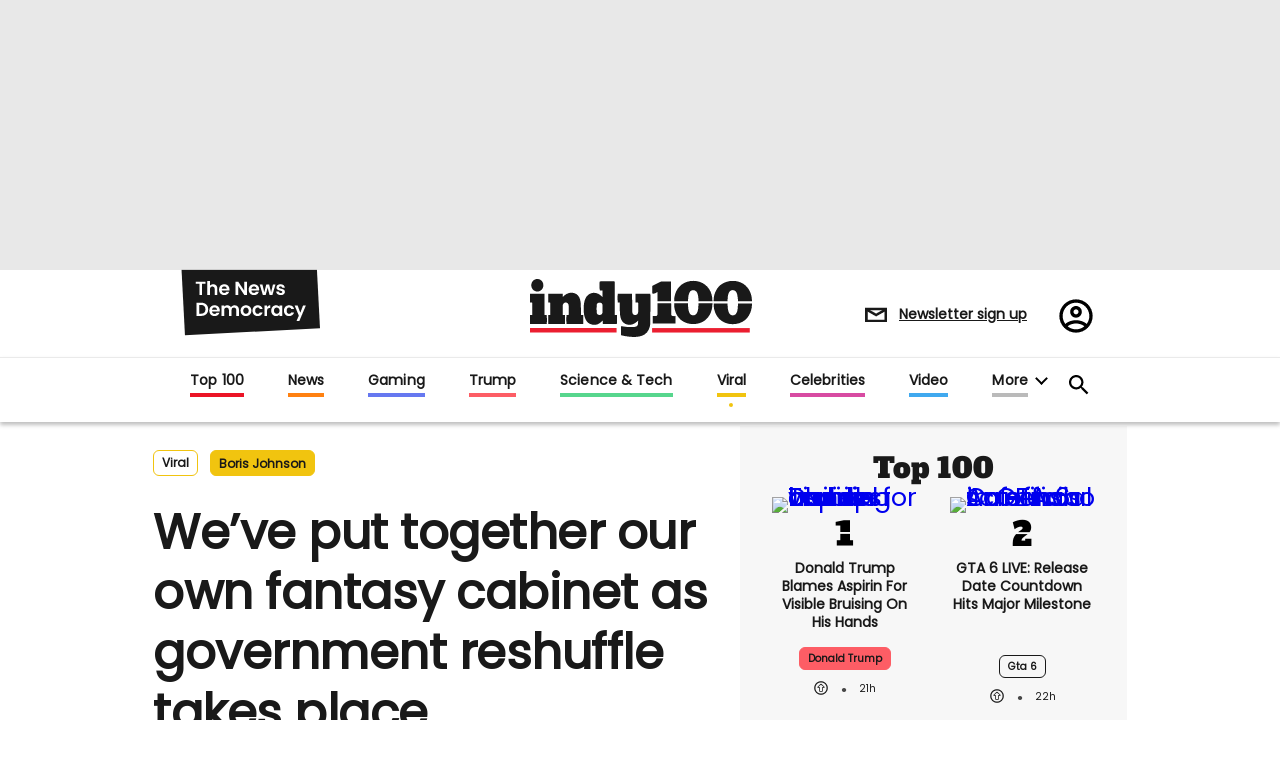

--- FILE ---
content_type: application/javascript
request_url: https://www.indy100.com/static/dist/social-ux/8318.7b45fe5d063b232f5b67.bundle.mjs
body_size: 80
content:
"use strict";(self.webpackChunksocialUX=self.webpackChunksocialUX||[]).push([[8318],{5282:function(e,t,n){function r(e){if("application/json"===e.type||"video-content"===e.type)return;const t=document.createElement("script");var n;e.src?t.setAttribute("src",e.src):t.textContent=e.innerText,setTimeout((n=t,function(){document.head.appendChild(n)}),1)}function c(e){e.querySelectorAll("script").forEach(r)}n.d(t,{A:function(){return c}})},8318:function(e,t,n){n.r(t),n.d(t,{default:function(){return p}});var r=n(367),c=n(7344),i=n(5282);function o(e){const t=e.querySelector(".widget__play");return t&&t.classList.toggle("rm-zindex-hidden"),e.querySelector(".lazyload-placeholder")&&t.classList.toggle("rm-zindex-hidden"),e}function l(e){e.classList.add("rm-playing");let t=e.querySelector("video");return t&&t.play(),e}const s=(0,r.A)(o,(function(e){const t=e.querySelector("template"),n=document.createElement("div");if(n.classList.add("rm-video-holder"),"content"in t){const e=t.content.cloneNode(!0);n.appendChild(e)}else n.innerHTML=(0,c.A)(t.innerHTML);return e.appendChild(n),(0,i.A)(n),e}),l),d=(0,r.A)(o,(function(e){const t=e.querySelector(".rm-video-holder");return t&&t.remove(),e}),(function(e){return e.classList.remove("rm-playing"),e})),u=(0,r.A)((function(e){return e.querySelector(".widget__image").style.display="none",e}),(function(e){const t=e.querySelector(".widget__video"),n=t.querySelector('script[type="video-content"]');return n&&(t.innerHTML=n.innerHTML,t.style.display="block"),e}),l);function a(e){const{currentTarget:t}=e,n=t.closest(".rm-widget-image-holder");if(n)n.classList.contains("rm-playing")?d(n):s(n);else{const e=t.closest(".widget__head");u(e)}}function p(e,t){t.addEventListener("click",a)}}}]);
//# sourceMappingURL=8318.7b45fe5d063b232f5b67.bundle.mjs.map